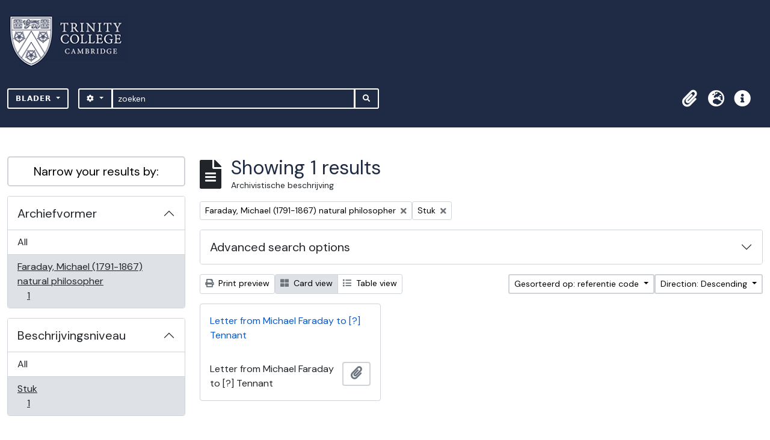

--- FILE ---
content_type: text/html; charset=utf-8
request_url: https://archives.trin.cam.ac.uk/index.php/informationobject/browse?sf_culture=nl&sortDir=desc&creators=204416&sort=referenceCode&view=card&levels=233&topLod=0
body_size: 8495
content:

<!DOCTYPE html>
<html lang="nl" dir="ltr">
  <head>
    <meta charset="utf-8">
    <meta name="viewport" content="width=device-width, initial-scale=1">
    <title>archives.trin.cam.ac.uk</title>
        <link rel="shortcut icon" href="/favicon.ico">
    <script defer src="/dist/js/vendor.bundle.1697f26639ee588df9ee.js"></script><script defer src="/dist/js/arDominionB5Plugin.bundle.c90c2b41629624ee747a.js"></script><link href="/dist/css/arDominionB5Plugin.bundle.ce989ca7e5901f35d377.css" rel="stylesheet">
        <!-- <script
  src="https://code.jquery.com/jquery-3.7.0.min.js"
  integrity="sha256-2Pmvv0kuTBOenSvLm6bvfBSSHrUJ+3A7x6P5Ebd07/g="
  crossorigin="anonymous"></script> -->
  <link rel="stylesheet" href="/plugins/arDominionB5Plugin/max_files/css/maxstyles.css" />
    <script src="/plugins/arDominionB5Plugin/max_files/js/searchstringsplit.js"></script>
    <script src="/plugins/arDominionB5Plugin/max_files/js/messaging.js"></script>
    
<!-- Global site tag (gtag.js) - Google Analytics goes here -->
<script async src="https://www.googletagmanager.com/gtag/js?id=UA-175155200-2"></script>
<!-- <script type="text/javascript">
  jQuery(document).ready(function() {
    for(var i = 3; i <=8; i++){
      jQuery(":root").find("#action-icons ul li:nth-of-type(" + i + ")").css('display', 'none');
    }
  });
</script> -->

<!-- Google tag (gtag.js) -->
<script async src="https://www.googletagmanager.com/gtag/js?id=G-KJKFW42REE"></script>
<script>
  window.dataLayer = window.dataLayer || [];
  function gtag(){dataLayer.push(arguments);}
  gtag('js', new Date());

  gtag('config', 'G-KJKFW42REE');
</script> 

  </head>
  <body class="d-flex flex-column min-vh-100 informationobject browse">
        <div class="visually-hidden-focusable p-3 border-bottom">
  <a class="btn btn-sm btn-secondary" href="#main-column">
    Skip to main content  </a>
</div>
    



<header id="top-bar" class="navbar navbar-expand-lg navbar-dark bg-dark max-custom-header" role="navigation" aria-label="Main navigation">
  
<div class="container-xxl flex-grow-1 logo-container">

          <a class="navbar-brand d-flex flex-wrap flex-lg-nowrap align-items-center py-0 me-0" href="/index.php/" title="home" rel="home">
                  <img alt="AtoM logo" class="d-inline-block my-2 me-3" height="35" src="/plugins/arDominionB5Plugin/images/logo.png" />                      </a>
       
    <button class="navbar-toggler atom-btn-secondary my-2 me-1" type="button" data-bs-toggle="collapse" data-bs-target="#navbar-content" aria-controls="navbar-content" aria-expanded="false">
      <span class="navbar-toggler-icon"></span>
      <span class="visually-hidden">Toggle navigation</span>
    </button>
</div>
<div class="container-xxl flex-grow-1">

    <div class="collapse navbar-collapse flex-wrap justify-content-end me-1" id="navbar-content">
      <div class="d-flex flex-wrap flex-lg-nowrap flex-grow-1">
        <div class="dropdown my-2 me-3">
  <button class="btn btn-sm atom-btn-secondary dropdown-toggle" type="button" id="browse-menu" data-bs-toggle="dropdown" aria-expanded="false">
    Blader  </button>
  <ul class="dropdown-menu mt-2" aria-labelledby="browse-menu">
    <li>
      <h6 class="dropdown-header">
        Blader      </h6>
    </li>
                  <li id="node_browseInformationObjects">
          <a class="dropdown-item" href="/index.php/informationobject/browse" title="archivistische beschrijving">archivistische beschrijving</a>        </li>
                        <li id="node_browseActors">
          <a class="dropdown-item" href="/index.php/actor/browse" title="geautoriseerd bestand">geautoriseerd bestand</a>        </li>
                        <li id="node_browseDigitalObjects">
          <a class="dropdown-item" href="/index.php/informationobject/browse?view=card&amp;onlyMedia=1&amp;topLod=0" title="Digitale objecten">Digitale objecten</a>        </li>
            </ul>
</div>
        <form
  id="search-box"
  class="d-flex flex-grow-1 my-2"
  role="search"
  action="/index.php/informationobject/browse">
  <h2 class="visually-hidden">zoeken</h2>
  <input type="hidden" name="topLod" value="0">
  <input type="hidden" name="sort" value="relevance">
  <div class="input-group flex-nowrap">
    <button
      id="search-box-options"
      class="btn btn-sm atom-btn-secondary dropdown-toggle"
      type="button"
      data-bs-toggle="dropdown"
      data-bs-auto-close="outside"
  >
      <i class="fas fa-cog" aria-hidden="true"></i>
      <span class="visually-hidden">Search options</span>
    </button>
    <div class="dropdown-menu mt-2" aria-labelledby="search-box-options">
            <a class="dropdown-item" href="/index.php/informationobject/browse?showAdvanced=1&topLod=0">
        Advanced search      </a>
    </div>
    <input
      id="search-box-input"
      class="form-control form-control-sm dropdown-toggle"
      type="search"
      name="query"
      autocomplete="off"
      value=""
      placeholder="zoeken"
      data-url="/index.php/search/autocomplete"
      data-bs-toggle="dropdown"
      aria-label="zoeken"
  >
    <ul id="search-box-results" class="dropdown-menu mt-2" aria-labelledby="search-box-input"></ul>
    <button class="btn btn-sm atom-btn-secondary" type="submit">
      <i class="fas fa-search" aria-hidden="true"></i>
      <span class="visually-hidden">Search in browse page</span>
    </button>
  </div>
</form>
      </div>
      <div class="d-flex flex-nowrap flex-column flex-lg-row align-items-strech align-items-lg-center">
        <ul class="navbar-nav mx-lg-2">
                    <li class="nav-item dropdown d-flex flex-column">
  <a
    class="nav-link dropdown-toggle d-flex align-items-center p-0"
    href="#"
    id="clipboard-menu"
    role="button"
    data-bs-toggle="dropdown"
    aria-expanded="false"
    data-total-count-label="records added"
    data-alert-close="Close"
    data-load-alert-message="There was an error loading the clipboard content."
    data-export-alert-message="The clipboard is empty for this entity type."
    data-export-check-url="/index.php/clipboard/exportCheck"
    data-delete-alert-message="Note: clipboard items unclipped in this page will be removed from the clipboard when the page is refreshed. You can re-select them now, or reload the page to remove them completely. Using the sort or print preview buttons will also cause a page reload - so anything currently deselected will be lost!">
    <i
      class="fas fa-2x fa-fw fa-paperclip px-0 px-lg-2 py-2"
      data-bs-toggle="tooltip"
      data-bs-placement="bottom"
      data-bs-custom-class="d-none d-lg-block"
      title="Clipboard"
      aria-hidden="true">
    </i>
    <span class="d-lg-none mx-1" aria-hidden="true">
      Clipboard    </span>
    <span class="visually-hidden">
      Clipboard    </span>
  </a>
  <ul class="dropdown-menu dropdown-menu-end mb-2" aria-labelledby="clipboard-menu">
    <li>
      <h6 class="dropdown-header">
        Clipboard      </h6>
    </li>
    <li class="text-muted text-nowrap px-3 pb-2">
      <span
        id="counts-block"
        data-information-object-label="Archivistische beschrijving"
        data-actor-object-label="Geauthoriseerde beschrijving"
        data-repository-object-label="Archiefinstelling">
      </span>
    </li>
                  <li id="node_clearClipboard">
          <a class="dropdown-item" href="/index.php/" title="Clear all selections">Clear all selections</a>        </li>
                        <li id="node_goToClipboard">
          <a class="dropdown-item" href="/index.php/clipboard/view" title="Go to clipboard">Go to clipboard</a>        </li>
                        <li id="node_loadClipboard">
          <a class="dropdown-item" href="/index.php/clipboard/load" title="Load clipboard">Load clipboard</a>        </li>
                        <li id="node_saveClipboard">
          <a class="dropdown-item" href="/index.php/clipboard/save" title="Save clipboard">Save clipboard</a>        </li>
            </ul>
</li>
                      <li class="nav-item dropdown d-flex flex-column">
  <a
    class="nav-link dropdown-toggle d-flex align-items-center p-0"
    href="#"
    id="language-menu"
    role="button"
    data-bs-toggle="dropdown"
    aria-expanded="false">
    <i
      class="fas fa-2x fa-fw fa-globe-europe px-0 px-lg-2 py-2"
      data-bs-toggle="tooltip"
      data-bs-placement="bottom"
      data-bs-custom-class="d-none d-lg-block"
      title="Taal"
      aria-hidden="true">
    </i>
    <span class="d-lg-none mx-1" aria-hidden="true">
      Taal    </span>
    <span class="visually-hidden">
      Taal    </span>  
  </a>
  <ul class="dropdown-menu dropdown-menu-end mb-2" aria-labelledby="language-menu">
    <li>
      <h6 class="dropdown-header">
        Taal      </h6>
    </li>
          <li>
        <a class="dropdown-item" href="/index.php/informationobject/browse?sf_culture=en&amp;sortDir=desc&amp;creators=204416&amp;sort=referenceCode&amp;view=card&amp;levels=233&amp;topLod=0" title="English">English</a>      </li>
          <li>
        <a class="dropdown-item" href="/index.php/informationobject/browse?sf_culture=fr&amp;sortDir=desc&amp;creators=204416&amp;sort=referenceCode&amp;view=card&amp;levels=233&amp;topLod=0" title="Français">Français</a>      </li>
          <li>
        <a class="dropdown-item" href="/index.php/informationobject/browse?sf_culture=es&amp;sortDir=desc&amp;creators=204416&amp;sort=referenceCode&amp;view=card&amp;levels=233&amp;topLod=0" title="Español">Español</a>      </li>
          <li>
        <a class="dropdown-item" href="/index.php/informationobject/browse?sf_culture=nl&amp;sortDir=desc&amp;creators=204416&amp;sort=referenceCode&amp;view=card&amp;levels=233&amp;topLod=0" title="Nederlands">Nederlands</a>      </li>
          <li>
        <a class="dropdown-item" href="/index.php/informationobject/browse?sf_culture=pt&amp;sortDir=desc&amp;creators=204416&amp;sort=referenceCode&amp;view=card&amp;levels=233&amp;topLod=0" title="Português">Português</a>      </li>
      </ul>
</li>
                    <li class="nav-item dropdown d-flex flex-column">
  <a
    class="nav-link dropdown-toggle d-flex align-items-center p-0"
    href="#"
    id="quick-links-menu"
    role="button"
    data-bs-toggle="dropdown"
    aria-expanded="false">
    <i
      class="fas fa-2x fa-fw fa-info-circle px-0 px-lg-2 py-2"
      data-bs-toggle="tooltip"
      data-bs-placement="bottom"
      data-bs-custom-class="d-none d-lg-block"
      title="Quick links"
      aria-hidden="true">
    </i>
    <span class="d-lg-none mx-1" aria-hidden="true">
      Quick links    </span> 
    <span class="visually-hidden">
      Quick links    </span>
  </a>
  <ul class="dropdown-menu dropdown-menu-end mb-2" aria-labelledby="quick-links-menu">
    <li>
      <h6 class="dropdown-header">
        Quick links      </h6>
    </li>
                  <li id="node_home">
          <a class="dropdown-item" href="/index.php/" title="home">home</a>        </li>
                        <li id="node_about">
          <a class="dropdown-item" href="/index.php/about" title="Over">Over</a>        </li>
                        <li id="node_help">
          <a class="dropdown-item" href="http://docs.accesstomemory.org/" title="Help">Help</a>        </li>
                                                      <li id="node_Test">
          <a class="dropdown-item" href="/index.php/test" title="Test">Test</a>        </li>
                        <li id="node_privacy">
          <a class="dropdown-item" href="/index.php/privacy" title="Privacy Policy">Privacy Policy</a>        </li>
                        <li id="node_Introduction to the Catalogue">
          <a class="dropdown-item" href="/index.php/introduction-to-catalogue" title="Introduction">Introduction</a>        </li>
                        <li id="node_Overview">
          <a class="dropdown-item" href="/index.php/overview" title="Overview">Overview</a>        </li>
                        <li id="node_List of Modern Manuscript Collections">
          <a class="dropdown-item" href="/index.php/list-of-collections" title="List of Collections">List of Collections</a>        </li>
                        <li id="node_Navigating and Searching the Catalogue">
          <a class="dropdown-item" href="https://archives.trin.cam.ac.uk/index.php/how-to-search" title="Navigating and Searching">Navigating and Searching</a>        </li>
                        <li id="node_Notes on Referencing">
          <a class="dropdown-item" href="/index.php/referencing" title="Referencing">Referencing</a>        </li>
                        <li id="node_Featured Items">
          <a class="dropdown-item" href="https://archives.trin.cam.ac.uk/index.php/feature" title="Featured Items">Featured Items</a>        </li>
                        <li id="node_Indexing Terms">
          <a class="dropdown-item" href="/index.php/index-terms" title="Indexing Terms">Indexing Terms</a>        </li>
            </ul>
</li>
        </ul>
                  </div>
    </div>
  </div>
</header>

  <div class="bg-secondary text-white max_front-page__header-secondary">
    <div class="container-xl py-1">
      Archive Site Trinity College Cambridge    </div>
  </div>
    

<div id="wrapper" class="container-xxl pt-3 flex-grow-1 max-2-col">
            <div class="row">
    <div id="sidebar" class="col-md-3">
      
    <h2 class="d-grid">
      <button
        class="btn btn-lg atom-btn-white collapsed text-wrap"
        type="button"
        data-bs-toggle="collapse"
        data-bs-target="#collapse-aggregations"
        aria-expanded="false"
        aria-controls="collapse-aggregations">
        Narrow your results by:      </button>
    </h2>

    <div class="collapse" id="collapse-aggregations">

      
        
        
      
      

<div class="accordion mb-3">
  <div class="accordion-item aggregation">
    <h2 class="accordion-header" id="heading-creators">
      <button
        class="accordion-button"
        type="button"
        data-bs-toggle="collapse"
        data-bs-target="#collapse-creators"
        aria-expanded="true"
        aria-controls="collapse-creators">
        Archiefvormer      </button>
    </h2>
    <div
      id="collapse-creators"
      class="accordion-collapse collapse show list-group list-group-flush"
      aria-labelledby="heading-creators">
      
              <a class="list-group-item list-group-item-action d-flex justify-content-between align-items-center" href="/index.php/informationobject/browse?sf_culture=nl&amp;sortDir=desc&amp;sort=referenceCode&amp;view=card&amp;levels=233&amp;topLod=0" title="All">All</a>          
              
        <a class="list-group-item list-group-item-action d-flex justify-content-between align-items-center text-break active text-decoration-underline" href="/index.php/informationobject/browse?creators=204416&amp;sf_culture=nl&amp;sortDir=desc&amp;sort=referenceCode&amp;view=card&amp;levels=233&amp;topLod=0" title="Faraday, Michael (1791-1867) natural philosopher, 1 results1">Faraday, Michael (1791-1867) natural philosopher<span class="visually-hidden">, 1 results</span><span aria-hidden="true" class="ms-3 text-nowrap">1</span></a>          </div>
  </div>
</div>

        
        
        
        
      

<div class="accordion mb-3">
  <div class="accordion-item aggregation">
    <h2 class="accordion-header" id="heading-levels">
      <button
        class="accordion-button"
        type="button"
        data-bs-toggle="collapse"
        data-bs-target="#collapse-levels"
        aria-expanded="true"
        aria-controls="collapse-levels">
        Beschrijvingsniveau      </button>
    </h2>
    <div
      id="collapse-levels"
      class="accordion-collapse collapse show list-group list-group-flush"
      aria-labelledby="heading-levels">
      
              <a class="list-group-item list-group-item-action d-flex justify-content-between align-items-center" href="/index.php/informationobject/browse?sf_culture=nl&amp;sortDir=desc&amp;creators=204416&amp;sort=referenceCode&amp;view=card&amp;topLod=0" title="All">All</a>          
              
        <a class="list-group-item list-group-item-action d-flex justify-content-between align-items-center text-break active text-decoration-underline" href="/index.php/informationobject/browse?levels=233&amp;sf_culture=nl&amp;sortDir=desc&amp;creators=204416&amp;sort=referenceCode&amp;view=card&amp;topLod=0" title="Stuk, 1 results1">Stuk<span class="visually-hidden">, 1 results</span><span aria-hidden="true" class="ms-3 text-nowrap">1</span></a>          </div>
  </div>
</div>

        
    </div>

      </div>
    <div id="main-column" role="main" class="col-md-9">
        
  <div class="multiline-header d-flex align-items-center mb-3">
    <i class="fas fa-3x fa-file-alt me-3" aria-hidden="true"></i>
    <div class="d-flex flex-column">
      <h1 class="mb-0" aria-describedby="heading-label">
                  Showing 1 results              </h1>
      <span class="small" id="heading-label">
        Archivistische beschrijving      </span>
    </div>
  </div>
        <div class="d-flex flex-wrap gap-2">
    
          <a 
  href="/index.php/informationobject/browse?sf_culture=nl&sortDir=desc&sort=referenceCode&view=card&levels=233&topLod=0"
  class="btn btn-sm atom-btn-white align-self-start mw-100 filter-tag d-flex">
  <span class="visually-hidden">
    Remove filter:  </span>
  <span class="text-truncate d-inline-block">
    Faraday, Michael (1791-1867) natural philosopher  </span>
  <i aria-hidden="true" class="fas fa-times ms-2 align-self-center"></i>
</a>
      <a 
  href="/index.php/informationobject/browse?sf_culture=nl&sortDir=desc&creators=204416&sort=referenceCode&view=card&topLod=0"
  class="btn btn-sm atom-btn-white align-self-start mw-100 filter-tag d-flex">
  <span class="visually-hidden">
    Remove filter:  </span>
  <span class="text-truncate d-inline-block">
    Stuk  </span>
  <i aria-hidden="true" class="fas fa-times ms-2 align-self-center"></i>
</a>
                    </div>

      
  <div class="accordion mb-3 adv-search" role="search">
  <div class="accordion-item">
    <h2 class="accordion-header" id="heading-adv-search">
      <button class="accordion-button collapsed" type="button" data-bs-toggle="collapse" data-bs-target="#collapse-adv-search" aria-expanded="false" aria-controls="collapse-adv-search" data-cy="advanced-search-toggle">
        Advanced search options      </button>
    </h2>
    <div id="collapse-adv-search" class="accordion-collapse collapse" aria-labelledby="heading-adv-search">
      <div class="accordion-body">
        <form name="advanced-search-form" method="get" action="/index.php/informationobject/browse">
                      <input type="hidden" name="creators" value="204416"/>
                      <input type="hidden" name="sort" value="referenceCode"/>
                      <input type="hidden" name="view" value="card"/>
          
          <h5>Find results with:</h5>

          <div class="criteria mb-4">

            
              
            
            
            <div class="criterion row align-items-center">

              <div class="col-xl-auto mb-3 adv-search-boolean">
                <select class="form-select" name="so0">
                  <option value="and">and</option>
                  <option value="or">or</option>
                  <option value="not">not</option>
                </select>
              </div>

              <div class="col-xl-auto flex-grow-1 mb-3">
                <input class="form-control" type="text" aria-label="zoeken" placeholder="zoeken" name="sq0">
              </div>

              <div class="col-xl-auto mb-3 text-center">
                <span class="form-text">in</span>
              </div>

              <div class="col-xl-auto mb-3">
                <select class="form-select" name="sf0">
                                      <option value="">
                      Any field                    </option>
                                      <option value="title">
                      Titel                    </option>
                                      <option value="archivalHistory">
                      Geschiedenis van het archief                    </option>
                                      <option value="scopeAndContent">
                      Bereik en inhoud                    </option>
                                      <option value="extentAndMedium">
                      Omvang en medium                    </option>
                                      <option value="subject">
                      Onderwerp trefwoord                    </option>
                                      <option value="name">
                      Naam ontsluitingsterm                    </option>
                                      <option value="place">
                      Geografische trefwoorden                    </option>
                                      <option value="genre">
                      Genre access points                    </option>
                                      <option value="identifier">
                      Bestandsidentificatie                     </option>
                                      <option value="referenceCode">
                      referentie code                    </option>
                                      <option value="digitalObjectTranscript">
                      Digital object text                    </option>
                                      <option value="creator">
                      Archiefvormer                    </option>
                                      <option value="findingAidTranscript">
                      Finding aid text                    </option>
                                      <option value="allExceptFindingAidTranscript">
                      Any field except finding aid text                    </option>
                                  </select>
              </div>

              <div class="col-xl-auto mb-3">
                <a href="#" class="d-none d-xl-block delete-criterion" aria-label="Delete criterion">
                  <i aria-hidden="true" class="fas fa-times text-muted"></i>
                </a>
                <a href="#" class="d-xl-none delete-criterion btn btn-outline-danger w-100 mb-3">
                  Delete criterion                </a>
              </div>

            </div>

            <div class="add-new-criteria mb-3">
              <a id="add-criterion-dropdown-menu" class="btn atom-btn-white dropdown-toggle" href="#" role="button" data-bs-toggle="dropdown" aria-expanded="false">Add new criteria</a>
              <ul class="dropdown-menu mt-2" aria-labelledby="add-criterion-dropdown-menu">
                <li><a class="dropdown-item" href="#" id="add-criterion-and">And</a></li>
                <li><a class="dropdown-item" href="#" id="add-criterion-or">Or</a></li>
                <li><a class="dropdown-item" href="#" id="add-criterion-not">Not</a></li>
              </ul>
            </div>

          </div>

          <h5>Limit results to:</h5>

          <div class="criteria mb-4">

            
            <div class="mb-3"><label class="form-label" for="collection">Top-level description</label><select name="collection" class="form-autocomplete form-control" id="collection">

</select><input class="list" type="hidden" value="/index.php/informationobject/autocomplete?parent=1&filterDrafts=1"></div>
          </div>

          <h5>Filter results by:</h5>

          <div class="criteria mb-4">

            <div class="row">

              
              <div class="col-md-4">
                <div class="mb-3"><label class="form-label" for="levels">Beschrijvingsniveau</label><select name="levels" class="form-select" id="levels">
<option value=""></option>
<option value="227">Archief</option>
<option value="232">Bestanddeel</option>
<option value="7715">Class</option>
<option value="229">Collectie</option>
<option value="290">Deel</option>
<option value="228">Deelarchief</option>
<option value="231">Deelreeks</option>
<option value="230">Reeks</option>
<option value="233" selected="selected">Stuk</option>
<option value="88727">sub-fonds</option>
<option value="88955">sub-series</option>
<option value="88729">sub-sub-fonds</option>
<option value="89013">sub-sub-series</option>
</select></div>              </div>
              

              <div class="col-md-4">
                <div class="mb-3"><label class="form-label" for="onlyMedia">Digitaal object available</label><select name="onlyMedia" class="form-select" id="onlyMedia">
<option value="" selected="selected"></option>
<option value="1">Yes</option>
<option value="0">Nee</option>
</select></div>              </div>

                              <div class="col-md-4">
                  <div class="mb-3"><label class="form-label" for="findingAidStatus">Finding aid</label><select name="findingAidStatus" class="form-select" id="findingAidStatus">
<option value="" selected="selected"></option>
<option value="yes">Yes</option>
<option value="no">Nee</option>
<option value="generated">Generated</option>
<option value="uploaded">ingelezen</option>
</select></div>                </div>
              
            </div>

            <div class="row">

                              <div class="col-md-6">
                  <div class="mb-3"><label class="form-label" for="copyrightStatus">Copyright status</label><select name="copyrightStatus" class="form-select" id="copyrightStatus">
<option value="" selected="selected"></option>
<option value="342">Publiek domein</option>
<option value="341">Under copyright</option>
<option value="343">Unknown</option>
</select></div>                </div>
              
                              <div class="col-md-6">
                  <div class="mb-3"><label class="form-label" for="materialType">Algemene aanduiding van het materiaal</label><select name="materialType" class="form-select" id="materialType">
<option value="" selected="selected"></option>
<option value="270">Bewegend beeld</option>
<option value="267">Bouwkundige tekening</option>
<option value="274">Geluidsopname</option>
<option value="269">Grafisch materiaal</option>
<option value="268">Kartografisch materiaal</option>
<option value="271">Multiple media</option>
<option value="272">Object</option>
<option value="273">Philatelic record</option>
<option value="275">Technische tekening</option>
<option value="276">Tekst document</option>
</select></div>                </div>
              
              <fieldset class="col-12">
                <legend class="visually-hidden">Top-level description filter</legend>
                <div class="d-grid d-sm-block">
                  <div class="form-check d-inline-block me-2">
                    <input class="form-check-input" type="radio" name="topLod" id="adv-search-top-lod-1" value="1" >
                    <label class="form-check-label" for="adv-search-top-lod-1">Top-level descriptions</label>
                  </div>
                  <div class="form-check d-inline-block">
                    <input class="form-check-input" type="radio" name="topLod" id="adv-search-top-lod-0" value="0" checked>
                    <label class="form-check-label" for="adv-search-top-lod-0">All descriptions</label>
                  </div>
                </div>
              </fieldset>

            </div>

          </div>

          <h5>Filter by date range:</h5>

          <div class="criteria row mb-2">

            <div class="col-md-4 start-date">
              <div class="mb-3"><label class="form-label" for="startDate">Begin</label><input placeholder="YYYY-MM-DD" type="date" name="startDate" class="form-control" id="startDate" /></div>            </div>

            <div class="col-md-4 end-date">
              <div class="mb-3"><label class="form-label" for="endDate">Einde</label><input placeholder="YYYY-MM-DD" type="date" name="endDate" class="form-control" id="endDate" /></div>            </div>

            <fieldset class="col-md-4 date-type">
              <legend class="fs-6">
                <span>Resultaten</span>
                <button
                  type="button"
                  class="btn btn-link mb-1"
                  data-bs-toggle="tooltip"
                  data-bs-placement="auto"
                  title='Use these options to specify how the date range returns results. "Exact" means that the start and end dates of descriptions returned must fall entirely within the date range entered. "Overlapping" means that any description whose start or end dates touch or overlap the target date range will be returned.'>
                  <i aria-hidden="true" class="fas fa-question-circle text-muted"></i>
                </button>
              </legend>
              <div class="d-grid d-sm-block">
                <div class="form-check d-inline-block me-2">
                  <input class="form-check-input" type="radio" name="rangeType" id="adv-search-date-range-inclusive" value="inclusive" checked>
                  <label class="form-check-label" for="adv-search-date-range-inclusive">Overlapping</label>
                </div>
                <div class="form-check d-inline-block">
                  <input class="form-check-input" type="radio" name="rangeType" id="adv-search-date-range-exact" value="exact" >
                  <label class="form-check-label" for="adv-search-date-range-exact">Exact</label>
                </div>
              </div>
            </fieldset>

          </div>

          <ul class="actions mb-1 nav gap-2 justify-content-center">
            <li><input type="button" class="btn atom-btn-outline-light reset" value="Reset"></li>
            <li><input type="submit" class="btn atom-btn-outline-light" value="zoeken"></li>
          </ul>

        </form>
      </div>
    </div>
  </div>
</div>

  
    <div class="d-flex flex-wrap gap-2 mb-3">
      <a
  class="btn btn-sm atom-btn-white"
  href="/index.php/informationobject/browse?sf_culture=nl&sortDir=desc&creators=204416&sort=referenceCode&view=card&levels=233&topLod=0&media=print">
  <i class="fas fa-print me-1" aria-hidden="true"></i>
  Print preview</a>

      
      
      <div class="btn-group btn-group-sm" role="group" aria-label="View options">
  <a
    class="btn atom-btn-white text-wrap active"
    aria-current="page"    href="/index.php/informationobject/browse?view=card&sf_culture=nl&sortDir=desc&creators=204416&sort=referenceCode&levels=233&topLod=0">
    <i class="fas fa-th-large me-1" aria-hidden="true"></i>
    Card view  </a>
  <a
    class="btn atom-btn-white text-wrap"
        href="/index.php/informationobject/browse?view=table&sf_culture=nl&sortDir=desc&creators=204416&sort=referenceCode&levels=233&topLod=0">
    <i class="fas fa-list me-1" aria-hidden="true"></i>
    Table view  </a>
</div>

      <div class="d-flex flex-wrap gap-2 ms-auto">
        
<div class="dropdown d-inline-block">
  <button class="btn btn-sm atom-btn-white dropdown-toggle text-wrap" type="button" id="sort-button" data-bs-toggle="dropdown" aria-expanded="false">
    Gesorteerd op: referentie code  </button>
  <ul class="dropdown-menu dropdown-menu-end mt-2" aria-labelledby="sort-button">
          <li>
        <a
          href="/index.php/informationobject/browse?sort=lastUpdated&sf_culture=nl&sortDir=desc&creators=204416&view=card&levels=233&topLod=0"
          class="dropdown-item">
          Date modified        </a>
      </li>
          <li>
        <a
          href="/index.php/informationobject/browse?sort=alphabetic&sf_culture=nl&sortDir=desc&creators=204416&view=card&levels=233&topLod=0"
          class="dropdown-item">
          Titel        </a>
      </li>
          <li>
        <a
          href="/index.php/informationobject/browse?sort=relevance&sf_culture=nl&sortDir=desc&creators=204416&view=card&levels=233&topLod=0"
          class="dropdown-item">
          Relevance        </a>
      </li>
          <li>
        <a
          href="/index.php/informationobject/browse?sort=identifier&sf_culture=nl&sortDir=desc&creators=204416&view=card&levels=233&topLod=0"
          class="dropdown-item">
          Bestandsidentificatie         </a>
      </li>
          <li>
        <a
          href="/index.php/informationobject/browse?sort=referenceCode&sf_culture=nl&sortDir=desc&creators=204416&view=card&levels=233&topLod=0"
          class="dropdown-item active">
          referentie code        </a>
      </li>
          <li>
        <a
          href="/index.php/informationobject/browse?sort=startDate&sf_culture=nl&sortDir=desc&creators=204416&view=card&levels=233&topLod=0"
          class="dropdown-item">
          Begin datum        </a>
      </li>
          <li>
        <a
          href="/index.php/informationobject/browse?sort=endDate&sf_culture=nl&sortDir=desc&creators=204416&view=card&levels=233&topLod=0"
          class="dropdown-item">
          Einddatum        </a>
      </li>
      </ul>
</div>


<div class="dropdown d-inline-block">
  <button class="btn btn-sm atom-btn-white dropdown-toggle text-wrap" type="button" id="sortDir-button" data-bs-toggle="dropdown" aria-expanded="false">
    Direction: Descending  </button>
  <ul class="dropdown-menu dropdown-menu-end mt-2" aria-labelledby="sortDir-button">
          <li>
        <a
          href="/index.php/informationobject/browse?sortDir=asc&sf_culture=nl&creators=204416&sort=referenceCode&view=card&levels=233&topLod=0"
          class="dropdown-item">
          Ascending        </a>
      </li>
          <li>
        <a
          href="/index.php/informationobject/browse?sortDir=desc&sf_culture=nl&creators=204416&sort=referenceCode&view=card&levels=233&topLod=0"
          class="dropdown-item active">
          Descending        </a>
      </li>
      </ul>
</div>
      </div>
    </div>

          
      <div class="row g-3 mb-3 masonry">

    
  <div class="col-sm-6 col-lg-4 masonry-item">
    <div class="card">
              <a class="p-3" href="/index.php/letter-from-2">
          Letter from Michael Faraday to [?] Tennant        </a>
      
      <div class="card-body">
        <div class="card-text d-flex align-items-start gap-2">
          <span>Letter from Michael Faraday to [?] Tennant</span>
          <button
  class="btn atom-btn-white ms-auto active-primary clipboard"
  data-clipboard-slug="letter-from-2"
  data-clipboard-type="informationObject"
  data-tooltip="true"  data-title="Add to clipboard"
  data-alt-title="Remove from clipboard">
  <i class="fas fa-lg fa-paperclip" aria-hidden="true"></i>
  <span class="visually-hidden">
    Add to clipboard  </span>
</button>
        </div>
      </div>
    </div>
  </div>
</div>
      
                </div>
  </div>
</div>

        </div>

<footer class="max-custom-footer">
 
</footer>


    <script src="/plugins/arDominionB5Plugin/max_files/js/hideInIframe.js"></script>
  </body>
</html>

